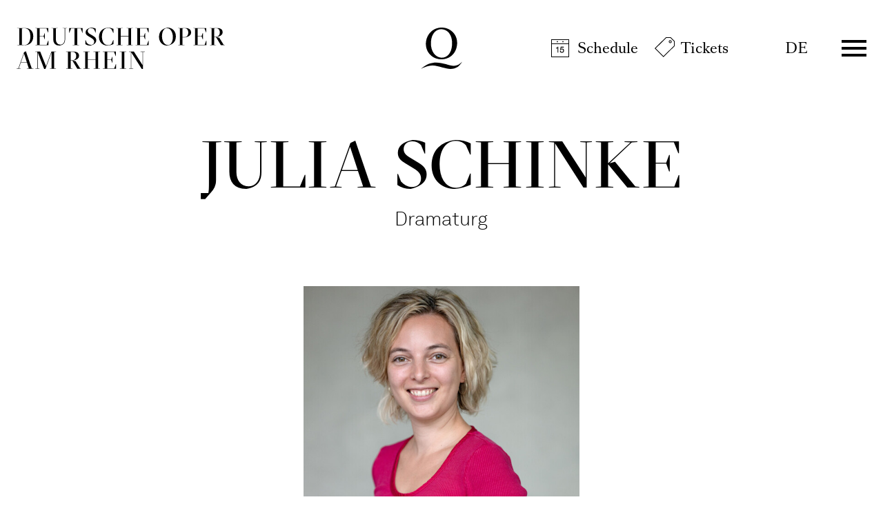

--- FILE ---
content_type: text/html; charset=utf-8
request_url: https://www.operamrhein.de/en/schedule/a-z/die-geschichte-vom-blinden-vertrauen/julia-schinke/
body_size: 142938
content:

<!DOCTYPE html>
<html lang="en" class="no-js">

<head><meta charset="utf-8" /><title>
	Julia Schinke | Deutsche Oper am Rhein
</title><meta name="description" content="Julia Schinke - : , , , , , , , " /><meta name="keywords" content="Oper, Theater, Düsseldorf, Duisburg, Schedule, Julia Schinke, Signa#turen, Dramaturgie, End#station Sehn#sucht, Dramaturgische Betreuung, Solatido, Grey Area, Ruẞ, Dorn#röschen, Out in Space, Soirée Ravel" /><meta http-equiv="X-UA-Compatible" content="IE=edge">
<meta name="viewport" content="width=device-width, initial-scale=1.0, minimum-scale=1.0, maximum-scale=1.0, user-scalable=0">
<meta name="format-detection" content="telephone=no">

<!-- favicon -->
<link rel="apple-touch-icon" sizes="180x180" href="/apple-touch-icon.png">
<link rel="icon" type="image/png" sizes="32x32" href="/favicon-32x32.png">
<link rel="icon" type="image/png" sizes="16x16" href="/favicon-16x16.png">
<link rel="manifest" href="/site.webmanifest">
<link rel="mask-icon" href="/safari-pinned-tab.svg" color="#9e0823">
<meta name="msapplication-TileColor" content="#9e0823">
<meta name="theme-color" content="#ffffff">

<!-- meta tags for seo -->
<meta name="author" content="Deutsche Oper am Rhein" />
<meta name="generator" content="spiritec WebCMS für Opernhäuser und Theater" />
<meta name="robots" content="index, follow" />
<meta property="og:locale" content="en" />
<meta property="og:url" content="https://www.operamrhein.de/en/people/julia-schinke/" />
<link rel="canonical" href="https://www.operamrhein.de/en/people/julia-schinke/" />
<link href="/resources/css-bundles/all?v=da2ZhuEB9hq3mGEesVPz_0JsAKrtC4YJzsNVu_3Jubo1" rel="stylesheet"/>


<script src="/js-bundles/head?v=WH2gOWtOTaePE5VDzgCNkLddbKfh7TzGFvLFXIyz0XU1"></script>

<script>
    var SYSTEMURLBASE = '/en/';
    var CALLBACKURLBASE = '/en/callbacks/';
    var RESOURCES = {
        "IMAGE_ENLARGE": "Maximize",
        "IMAGE_REDUCE": "Minimize",
        "PRESSCART_ERROR_EMAIL": "Please enter your e-mail address.",
        "PRESSCART_ERROR_EDITORIALDEPARTMENT": "Please enter your editorial department.",
        "PRESSCART_FEEDBACK_DOCUMENTSSENT": "Your press kit has been sent to the address you indicated via e-mail.",
        "PRESSCART_REMOVEFROMCART": "Remove"
    };
    var PARAMETERNAMES = {
        "SEARCHTERM": "searchterm",
        "SEARCHPAGE": "page"
    };
</script>

<script>
    window.spiritecApi.log = function () {}
</script>
</head>
<body id="ctl00_BodyElement" class="ua-chrome dev-desktoppc os-macos language-en">
    <script>document.documentElement.className = document.documentElement.className.replace(/\bno-js\b/, 'js');</script>
    <a id="top"></a>

    <div id="js-popup-hook" style="display: none;"></div>
    
    
<script>

window.componentInitialization.registerReadyEvent(function() {
    $('.fullsize.personGallery').spiritecFullsize();

});
</script>


    <div id="ctl00_PageWrapperElement" class="page-wrapper">

        <header class="header header--transparent js-marker-include-in-scrolling-calculation" role="banner">

    <div class="page-outer">
        <div class="page-inner">
            <div class="header__content">

                <a href="/en/" class="header__textlogo" aria-label="">Deutsche Oper am Rhein</a>
                <a href="/en/" class="header__logo">Deutsche Oper am Rhein</a>

                <div class="header__quicklinks">
                    <ul class="menu1"><li class="level1 first menu-module-identifier-icon-spielplan"><a href="/en/schedule/calendar/" class="link-1">Schedule</a></li><li class="level1 last menu-module-identifier-icon-karten"><a href="/en/tickets/tickets/" class="link-1">Tickets</a></li></ul>
                </div>

                <div class="header__language">
                    <a class="header__languagelink" rel="alternate" hreflang="de" href="http://www.operamrhein.de/menschen/julia-schinke/">DE</a>
                </div>

                <div class="header__menuiconwrapper">
                    <a href="#" class="header__menuburger js-marker-mainmenu-burger">Menü</a>
                </div>

                <div class="header__mainmenu">
                    <nav class="mainmenu" role="navigation">
                        <div class="mainmenu__header">
                            <div class="page-outer">
                                <div class="page-inner">
                                    <div class="mainmenu__headercontent">
                                        <a href="/en/" class="mainmenu__logo">Deutsche Oper am Rhein</a>
                                        <a href="#" class="mainmenu__close" aria-label="Hauptmenü schließen"></a>
                                    </div>
                                </div>
                            </div>
                        </div>
                        <div class="mainmenu__content">
                            <div class="page-outer">
                                <div class="page-inner">
                                    <div class="mainmenu__topmenu">
                                        <div class="mainmenu__quicklinks">
                                            <ul class="menu1"><li class="level1 first menu-module-identifier-icon-spielplan"><a href="/en/schedule/calendar/" class="link-1">Schedule</a></li><li class="level1 last menu-module-identifier-icon-karten"><a href="/en/tickets/tickets/" class="link-1">Tickets</a></li></ul>
                                        </div>

                                        <div class="mainmenu__language">
                                            <a class="mainmenu__languagelink" rel="alternate" hreflang="de" href="http://www.operamrhein.de/menschen/julia-schinke/">DE</a>
                                        </div>
                                    </div>

                                    <div class="mainmenu__col">
                                        <div class="mainmenu__menu">
                                            <ul class="menu1"><li class="level1 first selected has-subitems menu-module-identifier-season"><a href="/en/schedule/" class="link-1">Schedule</a><ul class="menu2"><li class="level2 first menu-module-identifier-schedule"><a href="/en/schedule/calendar/" class="link-2">Calendar</a></li><li class="level2 menu-module-identifier-season-anchor-1 menu-module-identifier-auto-sort"><a href="/en/schedule/productions/" class="link-2">Productions</a></li><li class="level2 last menu-module-identifier-season-anchor-2 menu-module-identifier-auto-sort"><a href="/en/schedule/discover/" class="link-2">Discover</a></li></ul></li><li class="level1 has-subitems"><a href="/en/young/" class="link-1">Young⁺</a><ul class="menu2"><li class="level2 first menu-module-identifier-season-anchor-3 menu-module-identifier-next-season-anchor-3 menu-module-identifier-auto-sort"><a href="/en/young/schedule/" class="link-2">Schedule</a></li><li class="level2"><a href="/en/young/about-us/" class="link-2">About us</a></li><li class="level2 last"><a href="/en/young/tickets/" class="link-2">Tickets</a></li></ul></li><li class="level1 has-subitems"><a href="/en/tickets/" class="link-1">Tickets</a><ul class="menu2"><li class="level2 first"><a href="/en/tickets/tickets/" class="link-2">Tickets</a></li><li class="level2"><a href="/en/tickets/subscriptions/" class="link-2">Subscriptions</a></li><li class="level2"><a href="/en/tickets/8er6er-young-4er-tickets/" class="link-2">8er / 6er / Young 4er Tickets</a></li><li class="level2"><a href="/en/tickets/groups/" class="link-2">Groups</a></li><li class="level2"><a href="/en/tickets/young/" class="link-2">Young</a></li><li class="level2 last"><a href="/en/tickets/gift-vouchers/" class="link-2">Gift vouchers</a></li></ul></li><li class="level1 has-subitems"><a href="/en/your-visit/" class="link-1">Your visit</a><ul class="menu2"><li class="level2 first"><a href="/en/your-visit/opera-house-duesseldorf/" class="link-2">Opernhaus D&#252;sseldorf</a></li><li class="level2"><a href="/en/your-visit/theatre-duisburg/" class="link-2">Theater Duisburg</a></li><li class="level2"><a href="/en/your-visit/ufo/" class="link-2">UFO</a></li><li class="level2"><a href="/en/your-visit/balletthaus/" class="link-2">Balletthaus</a></li><li class="level2 last"><a href="/en/your-visit/how-to-opera/" class="link-2">How to Opera</a></li></ul></li><li class="level1 last has-subitems"><a href="/en/about-us/" class="link-1">About us</a><ul class="menu2"><li class="level2 first"><a href="/en/about-us/opera/" class="link-2">Opera</a></li><li class="level2"><a href="/en/about-us/ballet/" class="link-2">Ballet</a></li><li class="level2"><a href="/en/about-us/young/" class="link-2">Young</a></li><li class="level2"><a href="/en/about-us/opera-studio/" class="link-2">Opera Studio</a></li><li class="level2"><a href="/en/about-us/people/" class="link-2">People</a></li><li class="level2"><a href="/en/about-us/orchestras/" class="link-2">Orchestras</a></li><li class="level2"><a href="/en/about-us/mission-statement/" class="link-2">Mission Statement</a></li><li class="level2 last"><a href="/en/about-us/thank-you/" class="link-2">Thank you!</a></li></ul></li></ul>
                                        </div>
                                        <div class="mainmenu__metamenu">
                                            <ul class="menu1"><li class="level1 first"><a href="/en/contact/" class="link-1">Contact</a></li><li class="level1"><a href="/en/newsletter-information/" class="link-1">Newsletter &amp; Information</a></li><li class="level1 menu-module-identifier-pressservice"><a href="/en/press/" class="link-1">Press</a></li><li class="level1 last"><a href="http://www.operamrhein.de/jobs/" class="link-1">Jobs</a></li></ul>
                                        </div>
                                        
                                    </div>
                                </div>
                            </div>
                            <div class="socialmediaancor">
                                <div class="page-outer">
                                    <div class="page-inner">
                                        <div class="socialmedia">

                                            <div class="socialmediaicon__folder socialmediaicon__folder--inactive">
                                                <button class="socialmediaicon__icon socialmediaicon__icon--facebook" aria-label="Facebook"></button>
                                                <div class="socialmediaicon__foldericons">
                                                    <a target="_blank" href="https://www.facebook.com/jungeoperamrhein" class="socialmediaicon__subicon socialmediaicon__subicon--jungeoper socialmediaicon__icon socialmediaicon__icon--facebook" aria-label="Facebook: Deutsche Oper am Rhein"><span class="socialmediaicon__subiconcaption">Junge Oper</span></a>
                                                    <a target="_blank" href="https://www.facebook.com/ballettamrhein" class="socialmediaicon__subicon socialmediaicon__subicon--ballett socialmediaicon__icon socialmediaicon__icon--facebook" aria-label="Facebook: Deutsche Oper am Rhein"><span class="socialmediaicon__subiconcaption">Ballett</span></a>
                                                    <a target="_blank" href="https://www.facebook.com/operamrhein" class="socialmediaicon__subicon socialmediaicon__subicon--oper socialmediaicon__icon socialmediaicon__icon--facebook" aria-label="Facebook: Deutsche Oper am Rhein"><span class="socialmediaicon__subiconcaption">Oper</span></a>
                                                </div>
                                            </div>
                                            <div class="socialmediaicon__folder socialmediaicon__folder--inactive">
                                                <button class="socialmediaicon__icon socialmediaicon__icon--instagram" aria-label="Instagram"></button>
                                                <div class="socialmediaicon__foldericons">
                                                    <a target="_blank" href="https://www.instagram.com/ufo_junge_oper_urban" class="socialmediaicon__subicon socialmediaicon__subicon--jungeoperurban socialmediaicon__icon socialmediaicon__icon--instagram" aria-label="Instagram: Deutsche Oper am Rhein"><span class="socialmediaicon__subiconcaption">UFO - Junge Oper Urban</span></a>
                                                    <a target="_blank" href="https://www.instagram.com/jungeoperamrhein" class="socialmediaicon__subicon socialmediaicon__subicon--jungeoper socialmediaicon__icon socialmediaicon__icon--instagram" aria-label="Instagram: Deutsche Oper am Rhein"><span class="socialmediaicon__subiconcaption">Junge Oper</span></a>
                                                    <a target="_blank" href="https://www.instagram.com/ballettamrhein" class="socialmediaicon__subicon socialmediaicon__subicon--ballett socialmediaicon__icon socialmediaicon__icon--instagram" aria-label="Instagram: Deutsche Oper am Rhein"><span class="socialmediaicon__subiconcaption">Ballett</span></a>
                                                    <a target="_blank" href="https://www.instagram.com/operamrhein/" class="socialmediaicon__subicon socialmediaicon__subicon--oper socialmediaicon__icon socialmediaicon__icon--instagram" aria-label="Instagram: Deutsche Oper am Rhein"><span class="socialmediaicon__subiconcaption">Oper</span></a>
                                                </div>
                                            </div>
                                            <div class="socialmediaicon__folder socialmediaicon__folder--inactive">
                                                <button class="socialmediaicon__icon socialmediaicon__icon--youtube" aria-label="YouTube"></button>
                                                <div class="socialmediaicon__foldericons">
                                                    <a target="_blank" href="https://www.youtube.com/BallettamRhein11" class="socialmediaicon__subicon socialmediaicon__subicon--ballett socialmediaicon__icon socialmediaicon__icon--youtube" aria-label="Youtube: Deutsche Oper am Rhein"><span class="socialmediaicon__subiconcaption">Ballett</span></a>
                                                    <a target="_blank" href="https://www.youtube.com/DeutscheOperamRhein" class="socialmediaicon__subicon socialmediaicon__subicon--oper socialmediaicon__icon socialmediaicon__icon--youtube" aria-label="Youtube: Deutsche Oper am Rhein"><span class="socialmediaicon__subiconcaption">Oper</span></a>
                                                </div>
                                            </div>

                                        </div>
                                    </div>
                                </div>
                            </div>
                        </div>
                    </nav>
                </div>

            </div>
        </div>
    </div>
    
    
</header>



        <main class="page-content" role="main">
            
                <div class="page-outer">
    <div class="page-inner">

        <div class="personhead --margintop-none --marginbottom-standard">
            <div class="personhead__content --width-wide">
                <div class="personhead__headline">

                    <div class="headline">
                        <h1 class="headline__headline">Julia Schinke</h1>
                                                <div class="headline__subtitle">Dramaturg</div>
                                            </div>

                </div>
            </div>
                        <div class="personhead__media personhead__media--imagewidth-narrow --width-narrow">
                <img src="/en/blank-image/blank_640_768.png" width="640" height="768" alt="" class="personhead__image js-medialoader" data-image-url="https://www.operamrhein.de/en/images/97f12d84a57e7ea3086659bcbed69ba1/12570/schinke_julia_foto_ingoschaefer.jpg">
                                <div class="personhead__copyright">&copy; Ingo Schaefer</div>
                            </div>
                    </div>

    </div>
</div>
<div class="page-outer">
    <div class="page-inner">

        <div class="richtext richtext--textdecoration-default richtext--size-default --width-narrow --margintop-none --marginbottom-standard">
            Born in Munich, Julia Schinke studied dramaturgy at the Theaterakademie August Everding in Munich from 2016 to 2019. She completed internships with the Kevin O'Day Ballet at the Nationaltheater Mannheim, the press department of the Schleswig- Holstein Musik Festival and the Bavarian State Ballet under the direction of Ivan Liška. During her studies, she was already responsible for the dramaturgy of various productions and was awarded the Klaus Zehelein Prize for Young Dramaturgs for her work. Her first position took her to Theater Koblenz, where she was responsible for the dramaturgy of works from all four genres: music theater, ballet, drama and puppet theater.<br><br>Julia Schinke has been working as a dramaturge for the Ballett am Rhein since the 2022/23 season. Here she has supervised a large number of ballet evenings and was responsible for the premieres of “A Kiss to the World” by Dominique Dumais and “The thing with feathers” and “Surrogate Cities” by Demis Volpi, among others. <br><br><br>
        </div>

    </div>
</div>
<div class="page-outer">    <div class="page-inner">                <div class="linktoparent linktoparent--linktype-default --margintop-none --marginbottom-standard">                    <a href="/en/about-us/people/" class="linktoparent__link"   >People</a>                </div>    </div></div>            <div class="page-outer">    <div class="page-inner">        <div class="richtext richtext--textdecoration-default richtext--size-default --width-narrow --margintop-none --marginbottom-standard">                                </div>    </div></div>        <div class="page-outer">
    <div class="page-inner">

        <div class="engagements --width-medium --margintop-none --marginbottom-large">

                                    <div class="engagements__production" data-initial-item-count="3">
                <div class="headline">
                                        <h3 class="headline__headline"><a href="http://www.operamrhein.de/en/schedule/a-z/signaturen/">Signa&shy;turen</a></h3>
                                    </div>

                <div class="engagements__performances"></div>
                <div class="engagements__extendedperformances">

                                        <div class="nextperformance ">

                        <div class="nextperformance__col nextperformance__col--infos">
                            <div class="nextperformance__maininfos">
                                <div class="nextperformance__left">
                                    <div class="nextperformance__date">Tue 09.06.2026</div>
                                </div>
                                <div class="nextperformance__middle">
                                    <div class="nextperformance__location">Theater Duisburg – Opernfoyer</div>
                                </div>
                            </div>
                            <div class="nextperformance__details">
                                <div class="nextperformance__left">
                                    <div class="nextperformance__time">17:30 - 19:00</div>                                                                    </div>
                                <div class="nextperformance__middle">
                                                                        <div class="nextperformance__attributes">                                        <div class="attribute__wrapper">
<span class="attribute">Ballett-Workshop</span>                                                                                        <span class="nextperformance__category">Ballet</span>                                                                                    </div>
                                    </div>
                                                                                                        </div>
                            </div>
                        </div>

                        <div class="nextperformance__col nextperformance__col--action">

                            <div class="ticketbutton ticketbutton--with-ical ">
                                <div class="ticketbutton__actions">
                                    
                                                                        
                                                                                                                                                                    <span class="ticketbutton__tickets ticketbutton__tickets--style-info">Info</span><a href="/en/calendar-event/2612/ical-2026-06-09-2612.ics" class="ticketbutton__ical ticketbutton__ical--style-info" title="Download iCal">Download iCal</a>                                                                                                                                                            
                                                                    </div>
                                                                <div class="ticketbutton__info">

                                                                        <div class="ticketbutton__infoitem ticketbutton__infoitem--priceinfotext">Free entry</div>
                                    
                                    
                                    
                                </div>
                                                            </div>
                            
                            
                        </div>

                    </div>
                                        <div class="nextperformance ">

                        <div class="nextperformance__col nextperformance__col--infos">
                            <div class="nextperformance__maininfos">
                                <div class="nextperformance__left">
                                    <div class="nextperformance__date">Sat 13.06.2026</div>
                                </div>
                                <div class="nextperformance__middle">
                                    <div class="nextperformance__location">Theater Duisburg</div>
                                </div>
                            </div>
                            <div class="nextperformance__details">
                                <div class="nextperformance__left">
                                    <div class="nextperformance__time">19:30 - 22:15</div>                                                                    </div>
                                <div class="nextperformance__middle">
                                                                        <div class="nextperformance__attributes">                                        <div class="attribute__wrapper">
<span class="attribute">Premiere</span>                                                                                        <span class="nextperformance__category">Ballet</span>                                                                                    </div>
                                    </div>
                                                                                                        </div>
                            </div>
                        </div>

                        <div class="nextperformance__col nextperformance__col--action">

                            <div class="ticketbutton ticketbutton--with-ical ">
                                <div class="ticketbutton__actions">
                                    
                                                                        
                                                                        <a href="https://webshop.operamrhein.de/eventim.webshop/webticket/shop?&amp;event=8575&amp;language=en" target="_blank" class="ticketbutton__tickets ticketbutton__tickets--style-default">Tickets</a><a href="/en/calendar-event/2613/ical-2026-06-13-2613.ics" class="ticketbutton__ical ticketbutton__ical--style-default" title="Download iCal">Download iCal</a>                                                                        
                                                                    </div>
                                                                <div class="ticketbutton__info">

                                                                        
                                                                                                            <div class="ticketbutton__infoitem ticketbutton__infoitem--price">€ <span class="ticketbutton__price">78</span><span class="ticketbutton__price">68</span><span class="ticketbutton__price">58</span><span class="ticketbutton__price">48</span><span class="ticketbutton__price">38</span><span class="ticketbutton__price">28</span><span class="ticketbutton__price">19</span></div>
                                                                                                            
                                    
                                                                        <div class="ticketbutton__infoitem ticketbutton__infoitem--subscriptioninfo">Klassik Abo, Wechselnde Wochentage-Abo E</div>
                                    
                                </div>
                                                            </div>
                            
                            
                        </div>

                    </div>
                                        <div class="nextperformance ">

                        <div class="nextperformance__col nextperformance__col--infos">
                            <div class="nextperformance__maininfos">
                                <div class="nextperformance__left">
                                    <div class="nextperformance__date">Sat 20.06.2026</div>
                                </div>
                                <div class="nextperformance__middle">
                                    <div class="nextperformance__location">Theater Duisburg</div>
                                </div>
                            </div>
                            <div class="nextperformance__details">
                                <div class="nextperformance__left">
                                    <div class="nextperformance__time">19:30 - 22:15</div>                                                                    </div>
                                <div class="nextperformance__middle">
                                                                        <div class="nextperformance__attributes">                                        <div class="attribute__wrapper">
<span class="attribute">Audiodescription</span>                                                                                        <span class="nextperformance__category">Ballet</span>                                                                                    </div>
                                    </div>
                                                                                                        </div>
                            </div>
                        </div>

                        <div class="nextperformance__col nextperformance__col--action">

                            <div class="ticketbutton ticketbutton--with-ical ">
                                <div class="ticketbutton__actions">
                                    
                                                                        
                                                                        <a href="https://webshop.operamrhein.de/eventim.webshop/webticket/shop?&amp;event=8576&amp;language=en" target="_blank" class="ticketbutton__tickets ticketbutton__tickets--style-default">Tickets</a><a href="/en/calendar-event/2614/ical-2026-06-20-2614.ics" class="ticketbutton__ical ticketbutton__ical--style-default" title="Download iCal">Download iCal</a>                                                                        
                                                                    </div>
                                                                <div class="ticketbutton__info">

                                                                        
                                                                                                            <div class="ticketbutton__infoitem ticketbutton__infoitem--price">€ <span class="ticketbutton__price">78</span><span class="ticketbutton__price">68</span><span class="ticketbutton__price">58</span><span class="ticketbutton__price">48</span><span class="ticketbutton__price">38</span><span class="ticketbutton__price">28</span><span class="ticketbutton__price">19</span></div>
                                                                                                            
                                                                        <div class="ticketbutton__infoitem ticketbutton__infoitem--presaleinfotext"><a href="http://www.operamrhein.de/en/schedule/a-z/audiodescription#audiodeskription-kartenreservierung">Information on booking audio description can be found here.</a></div>
                                    
                                                                        <div class="ticketbutton__infoitem ticketbutton__infoitem--subscriptioninfo">Wechselnde Wochentage-Abo D</div>
                                    
                                </div>
                                                            </div>
                            
                            
                        </div>

                    </div>
                                        <div class="nextperformance ">

                        <div class="nextperformance__col nextperformance__col--infos">
                            <div class="nextperformance__maininfos">
                                <div class="nextperformance__left">
                                    <div class="nextperformance__date">Sat 27.06.2026</div>
                                </div>
                                <div class="nextperformance__middle">
                                    <div class="nextperformance__location">Theater Duisburg</div>
                                </div>
                            </div>
                            <div class="nextperformance__details">
                                <div class="nextperformance__left">
                                    <div class="nextperformance__time">19:30 - 22:15</div>                                                                    </div>
                                <div class="nextperformance__middle">
                                                                                                            <div class="nextperformance__attributes"><div class="attribute__wrapper"><span class="nextperformance__category">Ballet</span></div></div>
                                                                                                                                            </div>
                            </div>
                        </div>

                        <div class="nextperformance__col nextperformance__col--action">

                            <div class="ticketbutton ticketbutton--with-ical ">
                                <div class="ticketbutton__actions">
                                    
                                                                        
                                                                        <a href="https://webshop.operamrhein.de/eventim.webshop/webticket/shop?&amp;event=8577&amp;language=en" target="_blank" class="ticketbutton__tickets ticketbutton__tickets--style-default">Tickets</a><a href="/en/calendar-event/2615/ical-2026-06-27-2615.ics" class="ticketbutton__ical ticketbutton__ical--style-default" title="Download iCal">Download iCal</a>                                                                        
                                                                    </div>
                                                                <div class="ticketbutton__info">

                                                                        
                                                                                                            <div class="ticketbutton__infoitem ticketbutton__infoitem--price">€ <span class="ticketbutton__price">78</span><span class="ticketbutton__price">68</span><span class="ticketbutton__price">58</span><span class="ticketbutton__price">48</span><span class="ticketbutton__price">38</span><span class="ticketbutton__price">28</span><span class="ticketbutton__price">19</span></div>
                                                                                                            
                                    
                                                                        <div class="ticketbutton__infoitem ticketbutton__infoitem--subscriptioninfo">Samstags-Abo</div>
                                    
                                </div>
                                                            </div>
                            
                            
                        </div>

                    </div>
                                        <div class="nextperformance ">

                        <div class="nextperformance__col nextperformance__col--infos">
                            <div class="nextperformance__maininfos">
                                <div class="nextperformance__left">
                                    <div class="nextperformance__date">Sun 05.07.2026</div>
                                </div>
                                <div class="nextperformance__middle">
                                    <div class="nextperformance__location">Theater Duisburg</div>
                                </div>
                            </div>
                            <div class="nextperformance__details">
                                <div class="nextperformance__left">
                                    <div class="nextperformance__time">18:30 - 21:15</div>                                                                    </div>
                                <div class="nextperformance__middle">
                                                                        <div class="nextperformance__attributes">                                        <div class="attribute__wrapper">
<span class="attribute">Audiodescription</span>, <span class="attribute">Pay what you want!</span>                                                                                        <span class="nextperformance__category">Ballet</span>                                                                                    </div>
                                    </div>
                                                                        <div class="nextperformance__additionalinfo"><i>Afterwards:</i> <a href="http://www.operamrhein.de/en/schedule/a-z/nachgefragt/">Nachgefragt</a></div>                                </div>
                            </div>
                        </div>

                        <div class="nextperformance__col nextperformance__col--action">

                            <div class="ticketbutton ticketbutton--with-ical ">
                                <div class="ticketbutton__actions">
                                    
                                                                        
                                                                        <a href="https://webshop.operamrhein.de/eventim.webshop/webticket/shop?&amp;event=8578&amp;language=en" target="_blank" class="ticketbutton__tickets ticketbutton__tickets--style-default">Tickets</a><a href="/en/calendar-event/2616/ical-2026-07-05-2616.ics" class="ticketbutton__ical ticketbutton__ical--style-default" title="Download iCal">Download iCal</a>                                                                        
                                                                    </div>
                                                                <div class="ticketbutton__info">

                                                                        
                                                                                                            <div class="ticketbutton__infoitem ticketbutton__infoitem--price">€ <span class="ticketbutton__price ticketbutton__price--soldout">78</span><span class="ticketbutton__price ticketbutton__price--soldout">68</span><span class="ticketbutton__price">58</span><span class="ticketbutton__price">48</span><span class="ticketbutton__price">38</span><span class="ticketbutton__price">28</span><span class="ticketbutton__price">19</span></div>
                                                                                                            
                                                                        <div class="ticketbutton__infoitem ticketbutton__infoitem--presaleinfotext"><a href="http://www.operamrhein.de/en/schedule/a-z/audiodescription#audiodeskription-kartenreservierung">Information on booking audio description can be found here.</a></div>
                                    
                                                                        <div class="ticketbutton__infoitem ticketbutton__infoitem--subscriptioninfo">Wechselnde Wochentage-Abo C</div>
                                    
                                </div>
                                                            </div>
                            
                            
                        </div>

                    </div>
                                        <div class="nextperformance ">

                        <div class="nextperformance__col nextperformance__col--infos">
                            <div class="nextperformance__maininfos">
                                <div class="nextperformance__left">
                                    <div class="nextperformance__date">Sun 12.07.2026</div>
                                </div>
                                <div class="nextperformance__middle">
                                    <div class="nextperformance__location">Theater Duisburg</div>
                                </div>
                            </div>
                            <div class="nextperformance__details">
                                <div class="nextperformance__left">
                                    <div class="nextperformance__time">15:00 - 17:45</div>                                                                    </div>
                                <div class="nextperformance__middle">
                                                                        <div class="nextperformance__attributes">                                        <div class="attribute__wrapper">
<span class="attribute">Family card</span>                                                                                        <span class="nextperformance__category">Ballet</span>                                                                                    </div>
                                    </div>
                                                                                                        </div>
                            </div>
                        </div>

                        <div class="nextperformance__col nextperformance__col--action">

                            <div class="ticketbutton ticketbutton--with-ical ">
                                <div class="ticketbutton__actions">
                                    
                                                                        
                                                                        <a href="https://webshop.operamrhein.de/eventim.webshop/webticket/shop?&amp;event=8579&amp;language=en" target="_blank" class="ticketbutton__tickets ticketbutton__tickets--style-default">Tickets</a><a href="/en/calendar-event/2618/ical-2026-07-12-2618.ics" class="ticketbutton__ical ticketbutton__ical--style-default" title="Download iCal">Download iCal</a>                                                                        
                                                                    </div>
                                                                <div class="ticketbutton__info">

                                                                        
                                                                                                            <div class="ticketbutton__infoitem ticketbutton__infoitem--price">€ <span class="ticketbutton__price">78</span><span class="ticketbutton__price">68</span><span class="ticketbutton__price">58</span><span class="ticketbutton__price">48</span><span class="ticketbutton__price">38</span><span class="ticketbutton__price">28</span><span class="ticketbutton__price">19</span></div>
                                                                                                            
                                    
                                                                        <div class="ticketbutton__infoitem ticketbutton__infoitem--subscriptioninfo">Sonntagnachmittags-Abo</div>
                                    
                                </div>
                                                            </div>
                            
                            
                        </div>

                    </div>
                                        <div class="nextperformance ">

                        <div class="nextperformance__col nextperformance__col--infos">
                            <div class="nextperformance__maininfos">
                                <div class="nextperformance__left">
                                    <div class="nextperformance__date">Fri 17.07.2026</div>
                                </div>
                                <div class="nextperformance__middle">
                                    <div class="nextperformance__location">Theater Duisburg</div>
                                </div>
                            </div>
                            <div class="nextperformance__details">
                                <div class="nextperformance__left">
                                    <div class="nextperformance__time">19:30 - 22:15</div>                                                                    </div>
                                <div class="nextperformance__middle">
                                                                        <div class="nextperformance__attributes">                                        <div class="attribute__wrapper">
<span class="attribute">For the last time this season</span>                                                                                        <span class="nextperformance__category">Ballet</span>                                                                                    </div>
                                    </div>
                                                                                                        </div>
                            </div>
                        </div>

                        <div class="nextperformance__col nextperformance__col--action">

                            <div class="ticketbutton ticketbutton--with-ical ">
                                <div class="ticketbutton__actions">
                                    
                                                                        
                                                                        <a href="https://webshop.operamrhein.de/eventim.webshop/webticket/shop?&amp;event=8580&amp;language=en" target="_blank" class="ticketbutton__tickets ticketbutton__tickets--style-default">Tickets</a><a href="/en/calendar-event/2619/ical-2026-07-17-2619.ics" class="ticketbutton__ical ticketbutton__ical--style-default" title="Download iCal">Download iCal</a>                                                                        
                                                                    </div>
                                                                <div class="ticketbutton__info">

                                                                        
                                                                                                            <div class="ticketbutton__infoitem ticketbutton__infoitem--price">€ <span class="ticketbutton__price">78</span><span class="ticketbutton__price">68</span><span class="ticketbutton__price">58</span><span class="ticketbutton__price">48</span><span class="ticketbutton__price">38</span><span class="ticketbutton__price">28</span><span class="ticketbutton__price">19</span></div>
                                                                                                            
                                    
                                                                        <div class="ticketbutton__infoitem ticketbutton__infoitem--subscriptioninfo">Gemischtes Abo I</div>
                                    
                                </div>
                                                            </div>
                            
                            
                        </div>

                    </div>
                                    
                </div>
                
                                <div class="engagements__action">
                    <a href="#" class="engagements__loadmore button">Mehr anzeigen</a>
                </div>
                
            </div>
                                                <div class="engagements__production" data-initial-item-count="3">
                <div class="headline">
                                        <h3 class="headline__headline"><a href="http://www.operamrhein.de/en/schedule/a-z/endstation-sehnsucht/">End&shy;station Sehn&shy;sucht</a></h3>
                                    </div>

                <div class="engagements__performances"></div>
                <div class="engagements__extendedperformances">

                                        <div class="nextperformance ">

                        <div class="nextperformance__col nextperformance__col--infos">
                            <div class="nextperformance__maininfos">
                                <div class="nextperformance__left">
                                    <div class="nextperformance__date">Mon 04.05.2026</div>
                                </div>
                                <div class="nextperformance__middle">
                                    <div class="nextperformance__location">Opernhaus D&#252;sseldorf – Foyer</div>
                                </div>
                            </div>
                            <div class="nextperformance__details">
                                <div class="nextperformance__left">
                                    <div class="nextperformance__time">17:30 - 19:00</div>                                                                    </div>
                                <div class="nextperformance__middle">
                                                                        <div class="nextperformance__attributes">                                        <div class="attribute__wrapper">
<span class="attribute">Ballett-Workshop</span>                                                                                        <span class="nextperformance__category">Ballet</span>                                                                                    </div>
                                    </div>
                                                                                                        </div>
                            </div>
                        </div>

                        <div class="nextperformance__col nextperformance__col--action">

                            <div class="ticketbutton ticketbutton--with-ical ">
                                <div class="ticketbutton__actions">
                                    
                                                                        
                                                                                                                                                                    <span class="ticketbutton__tickets ticketbutton__tickets--style-info">Info</span><a href="/en/calendar-event/2753/ical-2026-05-04-2753.ics" class="ticketbutton__ical ticketbutton__ical--style-info" title="Download iCal">Download iCal</a>                                                                                                                                                            
                                                                    </div>
                                                                <div class="ticketbutton__info">

                                                                        <div class="ticketbutton__infoitem ticketbutton__infoitem--priceinfotext">Free entry</div>
                                    
                                    
                                    
                                </div>
                                                            </div>
                            
                            
                        </div>

                    </div>
                                        <div class="nextperformance ">

                        <div class="nextperformance__col nextperformance__col--infos">
                            <div class="nextperformance__maininfos">
                                <div class="nextperformance__left">
                                    <div class="nextperformance__date">Fri 08.05.2026</div>
                                </div>
                                <div class="nextperformance__middle">
                                    <div class="nextperformance__location">Opernhaus D&#252;sseldorf</div>
                                </div>
                            </div>
                            <div class="nextperformance__details">
                                <div class="nextperformance__left">
                                    <div class="nextperformance__time">19:30 - 21:30</div>                                                                    </div>
                                <div class="nextperformance__middle">
                                                                        <div class="nextperformance__attributes">                                        <div class="attribute__wrapper">
<span class="attribute">Premiere</span>                                                                                        <span class="nextperformance__category">Ballet</span>                                                                                    </div>
                                    </div>
                                                                                                        </div>
                            </div>
                        </div>

                        <div class="nextperformance__col nextperformance__col--action">

                            <div class="ticketbutton ticketbutton--with-ical ">
                                <div class="ticketbutton__actions">
                                    
                                                                        
                                                                        <a href="https://webshop.operamrhein.de/eventim.webshop/webticket/shop?&amp;event=8666&amp;language=en" target="_blank" class="ticketbutton__tickets ticketbutton__tickets--style-default">Tickets</a><a href="/en/calendar-event/2754/ical-2026-05-08-2754.ics" class="ticketbutton__ical ticketbutton__ical--style-default" title="Download iCal">Download iCal</a>                                                                        
                                                                    </div>
                                                                <div class="ticketbutton__info">

                                                                        
                                                                                                            <div class="ticketbutton__infoitem ticketbutton__infoitem--price">€ <span class="ticketbutton__price">115</span><span class="ticketbutton__price">99</span><span class="ticketbutton__price">89</span><span class="ticketbutton__price">79</span><span class="ticketbutton__price">67</span><span class="ticketbutton__price">55</span><span class="ticketbutton__price">40</span><span class="ticketbutton__price">28</span></div>
                                                                                                            
                                    
                                                                        <div class="ticketbutton__infoitem ticketbutton__infoitem--subscriptioninfo">Freitags-Abo</div>
                                    
                                </div>
                                                            </div>
                            
                            
                        </div>

                    </div>
                                        <div class="nextperformance ">

                        <div class="nextperformance__col nextperformance__col--infos">
                            <div class="nextperformance__maininfos">
                                <div class="nextperformance__left">
                                    <div class="nextperformance__date">Thu 14.05.2026</div>
                                </div>
                                <div class="nextperformance__middle">
                                    <div class="nextperformance__location">Opernhaus D&#252;sseldorf</div>
                                </div>
                            </div>
                            <div class="nextperformance__details">
                                <div class="nextperformance__left">
                                    <div class="nextperformance__time">18:30 - 20:30</div>                                                                    </div>
                                <div class="nextperformance__middle">
                                                                                                            <div class="nextperformance__attributes"><div class="attribute__wrapper"><span class="nextperformance__category">Ballet</span></div></div>
                                                                                                                                            </div>
                            </div>
                        </div>

                        <div class="nextperformance__col nextperformance__col--action">

                            <div class="ticketbutton ticketbutton--with-ical ">
                                <div class="ticketbutton__actions">
                                    
                                                                        
                                                                        <a href="https://webshop.operamrhein.de/eventim.webshop/webticket/shop?&amp;event=8665&amp;language=en" target="_blank" class="ticketbutton__tickets ticketbutton__tickets--style-default">Tickets</a><a href="/en/calendar-event/2755/ical-2026-05-14-2755.ics" class="ticketbutton__ical ticketbutton__ical--style-default" title="Download iCal">Download iCal</a>                                                                        
                                                                    </div>
                                                                <div class="ticketbutton__info">

                                                                        
                                                                                                            <div class="ticketbutton__infoitem ticketbutton__infoitem--price">€ <span class="ticketbutton__price">115</span><span class="ticketbutton__price">99</span><span class="ticketbutton__price">89</span><span class="ticketbutton__price">79</span><span class="ticketbutton__price">67</span><span class="ticketbutton__price">55</span><span class="ticketbutton__price">40</span><span class="ticketbutton__price">28</span></div>
                                                                                                            
                                    
                                    
                                </div>
                                                            </div>
                            
                            
                        </div>

                    </div>
                                        <div class="nextperformance nextperformance--is-soldout ">

                        <div class="nextperformance__col nextperformance__col--infos">
                            <div class="nextperformance__maininfos">
                                <div class="nextperformance__left">
                                    <div class="nextperformance__date">Sat 16.05.2026</div>
                                </div>
                                <div class="nextperformance__middle">
                                    <div class="nextperformance__location">Opernhaus D&#252;sseldorf</div>
                                </div>
                            </div>
                            <div class="nextperformance__details">
                                <div class="nextperformance__left">
                                    <div class="nextperformance__time">19:30 - 21:30</div>                                                                    </div>
                                <div class="nextperformance__middle">
                                                                        <div class="nextperformance__attributes">                                        <div class="attribute__wrapper">
<span class="attribute">Pay what you want!</span>                                                                                        <span class="nextperformance__category">Ballet</span>                                                                                    </div>
                                    </div>
                                                                                                        </div>
                            </div>
                        </div>

                        <div class="nextperformance__col nextperformance__col--action">

                            <div class="ticketbutton ticketbutton--is-soldout ticketbutton--with-ical ">
                                <div class="ticketbutton__actions">
                                    
                                                                        
                                                                                                                    <span class="ticketbutton__tickets ticketbutton__tickets--style-soldout">Sold out</span><a href="/en/calendar-event/2756/ical-2026-05-16-2756.ics" class="ticketbutton__ical ticketbutton__ical--style-soldout" title="Download iCal">Download iCal</a>                                                                                                                
                                                                    </div>
                                                                <div class="ticketbutton__info">

                                                                        
                                                                        <div class="ticketbutton__infoitem ticketbutton__infoitem--soldout">Please try the box office.</div>
                                                                        
                                    
                                    
                                </div>
                                                            </div>
                            
                            
                        </div>

                    </div>
                                        <div class="nextperformance ">

                        <div class="nextperformance__col nextperformance__col--infos">
                            <div class="nextperformance__maininfos">
                                <div class="nextperformance__left">
                                    <div class="nextperformance__date">Wed 20.05.2026</div>
                                </div>
                                <div class="nextperformance__middle">
                                    <div class="nextperformance__location">Opernhaus D&#252;sseldorf</div>
                                </div>
                            </div>
                            <div class="nextperformance__details">
                                <div class="nextperformance__left">
                                    <div class="nextperformance__time">19:30 - 21:30</div>                                                                    </div>
                                <div class="nextperformance__middle">
                                                                                                            <div class="nextperformance__attributes"><div class="attribute__wrapper"><span class="nextperformance__category">Ballet</span></div></div>
                                                                                                                                            </div>
                            </div>
                        </div>

                        <div class="nextperformance__col nextperformance__col--action">

                            <div class="ticketbutton ticketbutton--with-ical ">
                                <div class="ticketbutton__actions">
                                    
                                                                        
                                                                        <a href="https://webshop.operamrhein.de/eventim.webshop/webticket/shop?&amp;event=8668&amp;language=en" target="_blank" class="ticketbutton__tickets ticketbutton__tickets--style-default">Tickets</a><a href="/en/calendar-event/2757/ical-2026-05-20-2757.ics" class="ticketbutton__ical ticketbutton__ical--style-default" title="Download iCal">Download iCal</a>                                                                        
                                                                    </div>
                                                                <div class="ticketbutton__info">

                                                                        
                                                                                                            <div class="ticketbutton__infoitem ticketbutton__infoitem--price">€ <span class="ticketbutton__price">115</span><span class="ticketbutton__price">99</span><span class="ticketbutton__price">89</span><span class="ticketbutton__price">79</span><span class="ticketbutton__price">67</span><span class="ticketbutton__price">55</span><span class="ticketbutton__price">40</span><span class="ticketbutton__price">28</span></div>
                                                                                                            
                                    
                                                                        <div class="ticketbutton__infoitem ticketbutton__infoitem--subscriptioninfo">Wechselnde Wochentage-Abo 1</div>
                                    
                                </div>
                                                            </div>
                            
                            
                        </div>

                    </div>
                                        <div class="nextperformance ">

                        <div class="nextperformance__col nextperformance__col--infos">
                            <div class="nextperformance__maininfos">
                                <div class="nextperformance__left">
                                    <div class="nextperformance__date">Mon 25.05.2026</div>
                                </div>
                                <div class="nextperformance__middle">
                                    <div class="nextperformance__location">Opernhaus D&#252;sseldorf</div>
                                </div>
                            </div>
                            <div class="nextperformance__details">
                                <div class="nextperformance__left">
                                    <div class="nextperformance__time">18:30 - 20:30</div>                                                                    </div>
                                <div class="nextperformance__middle">
                                                                        <div class="nextperformance__attributes">                                        <div class="attribute__wrapper">
<span class="attribute">Family card</span>                                                                                        <span class="nextperformance__category">Ballet</span>                                                                                    </div>
                                    </div>
                                                                                                        </div>
                            </div>
                        </div>

                        <div class="nextperformance__col nextperformance__col--action">

                            <div class="ticketbutton ticketbutton--with-ical ">
                                <div class="ticketbutton__actions">
                                    
                                                                        
                                                                        <a href="https://webshop.operamrhein.de/eventim.webshop/webticket/shop?&amp;event=8674&amp;language=en" target="_blank" class="ticketbutton__tickets ticketbutton__tickets--style-default">Tickets</a><a href="/en/calendar-event/2759/ical-2026-05-25-2759.ics" class="ticketbutton__ical ticketbutton__ical--style-default" title="Download iCal">Download iCal</a>                                                                        
                                                                    </div>
                                                                <div class="ticketbutton__info">

                                                                        
                                                                                                            <div class="ticketbutton__infoitem ticketbutton__infoitem--price">€ <span class="ticketbutton__price">115</span><span class="ticketbutton__price">99</span><span class="ticketbutton__price">89</span><span class="ticketbutton__price">79</span><span class="ticketbutton__price">67</span><span class="ticketbutton__price">55</span><span class="ticketbutton__price">40</span><span class="ticketbutton__price">28</span></div>
                                                                                                            
                                    
                                    
                                </div>
                                                            </div>
                            
                            
                        </div>

                    </div>
                                        <div class="nextperformance ">

                        <div class="nextperformance__col nextperformance__col--infos">
                            <div class="nextperformance__maininfos">
                                <div class="nextperformance__left">
                                    <div class="nextperformance__date">Sun 31.05.2026</div>
                                </div>
                                <div class="nextperformance__middle">
                                    <div class="nextperformance__location">Opernhaus D&#252;sseldorf</div>
                                </div>
                            </div>
                            <div class="nextperformance__details">
                                <div class="nextperformance__left">
                                    <div class="nextperformance__time">15:00 - 17:00</div>                                                                    </div>
                                <div class="nextperformance__middle">
                                                                                                            <div class="nextperformance__attributes"><div class="attribute__wrapper"><span class="nextperformance__category">Ballet</span></div></div>
                                                                                                                                            </div>
                            </div>
                        </div>

                        <div class="nextperformance__col nextperformance__col--action">

                            <div class="ticketbutton ticketbutton--with-ical ">
                                <div class="ticketbutton__actions">
                                    
                                                                        
                                                                        <a href="https://webshop.operamrhein.de/eventim.webshop/webticket/shop?&amp;event=8669&amp;language=en" target="_blank" class="ticketbutton__tickets ticketbutton__tickets--style-default">Tickets</a><a href="/en/calendar-event/2760/ical-2026-05-31-2760.ics" class="ticketbutton__ical ticketbutton__ical--style-default" title="Download iCal">Download iCal</a>                                                                        
                                                                    </div>
                                                                <div class="ticketbutton__info">

                                                                        
                                                                                                            <div class="ticketbutton__infoitem ticketbutton__infoitem--price">€ <span class="ticketbutton__price">115</span><span class="ticketbutton__price">99</span><span class="ticketbutton__price">89</span><span class="ticketbutton__price">79</span><span class="ticketbutton__price">67</span><span class="ticketbutton__price">55</span><span class="ticketbutton__price">40</span><span class="ticketbutton__price">28</span></div>
                                                                                                            
                                    
                                                                        <div class="ticketbutton__infoitem ticketbutton__infoitem--subscriptioninfo">Sonntagnachmittags-Abo 2</div>
                                    
                                </div>
                                                            </div>
                            
                            
                        </div>

                    </div>
                                        <div class="nextperformance ">

                        <div class="nextperformance__col nextperformance__col--infos">
                            <div class="nextperformance__maininfos">
                                <div class="nextperformance__left">
                                    <div class="nextperformance__date">Thu 18.06.2026</div>
                                </div>
                                <div class="nextperformance__middle">
                                    <div class="nextperformance__location">Opernhaus D&#252;sseldorf</div>
                                </div>
                            </div>
                            <div class="nextperformance__details">
                                <div class="nextperformance__left">
                                    <div class="nextperformance__time">19:30 - 21:30</div>                                                                    </div>
                                <div class="nextperformance__middle">
                                                                                                            <div class="nextperformance__attributes"><div class="attribute__wrapper"><span class="nextperformance__category">Ballet</span></div></div>
                                                                                                                                            </div>
                            </div>
                        </div>

                        <div class="nextperformance__col nextperformance__col--action">

                            <div class="ticketbutton ticketbutton--with-ical ">
                                <div class="ticketbutton__actions">
                                    
                                                                        
                                                                        <a href="https://webshop.operamrhein.de/eventim.webshop/webticket/shop?&amp;event=8670&amp;language=en" target="_blank" class="ticketbutton__tickets ticketbutton__tickets--style-default">Tickets</a><a href="/en/calendar-event/2761/ical-2026-06-18-2761.ics" class="ticketbutton__ical ticketbutton__ical--style-default" title="Download iCal">Download iCal</a>                                                                        
                                                                    </div>
                                                                <div class="ticketbutton__info">

                                                                        
                                                                                                            <div class="ticketbutton__infoitem ticketbutton__infoitem--price">€ <span class="ticketbutton__price">105</span><span class="ticketbutton__price">89</span><span class="ticketbutton__price">79</span><span class="ticketbutton__price">69</span><span class="ticketbutton__price">59</span><span class="ticketbutton__price">46</span><span class="ticketbutton__price">33</span><span class="ticketbutton__price">22</span></div>
                                                                                                            
                                    
                                                                        <div class="ticketbutton__infoitem ticketbutton__infoitem--subscriptioninfo">Donnerstags-Abo</div>
                                    
                                </div>
                                                            </div>
                            
                            
                        </div>

                    </div>
                                        <div class="nextperformance ">

                        <div class="nextperformance__col nextperformance__col--infos">
                            <div class="nextperformance__maininfos">
                                <div class="nextperformance__left">
                                    <div class="nextperformance__date">Fri 26.06.2026</div>
                                </div>
                                <div class="nextperformance__middle">
                                    <div class="nextperformance__location">Opernhaus D&#252;sseldorf</div>
                                </div>
                            </div>
                            <div class="nextperformance__details">
                                <div class="nextperformance__left">
                                    <div class="nextperformance__time">19:30 - 21:30</div>                                                                    </div>
                                <div class="nextperformance__middle">
                                                                                                            <div class="nextperformance__attributes"><div class="attribute__wrapper"><span class="nextperformance__category">Ballet</span></div></div>
                                                                                                                                            </div>
                            </div>
                        </div>

                        <div class="nextperformance__col nextperformance__col--action">

                            <div class="ticketbutton ticketbutton--with-ical ">
                                <div class="ticketbutton__actions">
                                    
                                                                        
                                                                        <a href="https://webshop.operamrhein.de/eventim.webshop/webticket/shop?&amp;event=8671&amp;language=en" target="_blank" class="ticketbutton__tickets ticketbutton__tickets--style-default">Tickets</a><a href="/en/calendar-event/2762/ical-2026-06-26-2762.ics" class="ticketbutton__ical ticketbutton__ical--style-default" title="Download iCal">Download iCal</a>                                                                        
                                                                    </div>
                                                                <div class="ticketbutton__info">

                                                                        
                                                                                                            <div class="ticketbutton__infoitem ticketbutton__infoitem--price">€ <span class="ticketbutton__price">115</span><span class="ticketbutton__price">99</span><span class="ticketbutton__price">89</span><span class="ticketbutton__price">79</span><span class="ticketbutton__price">67</span><span class="ticketbutton__price">55</span><span class="ticketbutton__price">40</span><span class="ticketbutton__price">28</span></div>
                                                                                                            
                                    
                                                                        <div class="ticketbutton__infoitem ticketbutton__infoitem--subscriptioninfo">Ballett-Abo 1</div>
                                    
                                </div>
                                                            </div>
                            
                            
                        </div>

                    </div>
                                        <div class="nextperformance ">

                        <div class="nextperformance__col nextperformance__col--infos">
                            <div class="nextperformance__maininfos">
                                <div class="nextperformance__left">
                                    <div class="nextperformance__date">Sat 04.07.2026</div>
                                </div>
                                <div class="nextperformance__middle">
                                    <div class="nextperformance__location">Opernhaus D&#252;sseldorf</div>
                                </div>
                            </div>
                            <div class="nextperformance__details">
                                <div class="nextperformance__left">
                                    <div class="nextperformance__time">19:30 - 21:30</div>                                                                    </div>
                                <div class="nextperformance__middle">
                                                                                                            <div class="nextperformance__attributes"><div class="attribute__wrapper"><span class="nextperformance__category">Ballet</span></div></div>
                                                                                                                                            </div>
                            </div>
                        </div>

                        <div class="nextperformance__col nextperformance__col--action">

                            <div class="ticketbutton ticketbutton--with-ical ">
                                <div class="ticketbutton__actions">
                                    
                                                                        
                                                                        <a href="https://webshop.operamrhein.de/eventim.webshop/webticket/shop?&amp;event=8672&amp;language=en" target="_blank" class="ticketbutton__tickets ticketbutton__tickets--style-default">Tickets</a><a href="/en/calendar-event/2763/ical-2026-07-04-2763.ics" class="ticketbutton__ical ticketbutton__ical--style-default" title="Download iCal">Download iCal</a>                                                                        
                                                                    </div>
                                                                <div class="ticketbutton__info">

                                                                        
                                                                                                            <div class="ticketbutton__infoitem ticketbutton__infoitem--price">€ <span class="ticketbutton__price">115</span><span class="ticketbutton__price">99</span><span class="ticketbutton__price">89</span><span class="ticketbutton__price">79</span><span class="ticketbutton__price">67</span><span class="ticketbutton__price">55</span><span class="ticketbutton__price">40</span><span class="ticketbutton__price">28</span></div>
                                                                                                            
                                    
                                                                        <div class="ticketbutton__infoitem ticketbutton__infoitem--subscriptioninfo">Ballett-Abo 2</div>
                                    
                                </div>
                                                            </div>
                            
                            
                        </div>

                    </div>
                                        <div class="nextperformance ">

                        <div class="nextperformance__col nextperformance__col--infos">
                            <div class="nextperformance__maininfos">
                                <div class="nextperformance__left">
                                    <div class="nextperformance__date">Thu 09.07.2026</div>
                                </div>
                                <div class="nextperformance__middle">
                                    <div class="nextperformance__location">Opernhaus D&#252;sseldorf</div>
                                </div>
                            </div>
                            <div class="nextperformance__details">
                                <div class="nextperformance__left">
                                    <div class="nextperformance__time">19:30 - 21:30</div>                                                                    </div>
                                <div class="nextperformance__middle">
                                                                        <div class="nextperformance__attributes">                                        <div class="attribute__wrapper">
<span class="attribute">For the last time this season</span>                                                                                        <span class="nextperformance__category">Ballet</span>                                                                                    </div>
                                    </div>
                                                                                                        </div>
                            </div>
                        </div>

                        <div class="nextperformance__col nextperformance__col--action">

                            <div class="ticketbutton ticketbutton--with-ical ">
                                <div class="ticketbutton__actions">
                                    
                                                                        
                                                                        <a href="https://webshop.operamrhein.de/eventim.webshop/webticket/shop?&amp;event=8673&amp;language=en" target="_blank" class="ticketbutton__tickets ticketbutton__tickets--style-default">Tickets</a><a href="/en/calendar-event/2764/ical-2026-07-09-2764.ics" class="ticketbutton__ical ticketbutton__ical--style-default" title="Download iCal">Download iCal</a>                                                                        
                                                                    </div>
                                                                <div class="ticketbutton__info">

                                                                        
                                                                                                            <div class="ticketbutton__infoitem ticketbutton__infoitem--price">€ <span class="ticketbutton__price">115</span><span class="ticketbutton__price">99</span><span class="ticketbutton__price">89</span><span class="ticketbutton__price">79</span><span class="ticketbutton__price">67</span><span class="ticketbutton__price">55</span><span class="ticketbutton__price">40</span><span class="ticketbutton__price">28</span></div>
                                                                                                            
                                    
                                                                        <div class="ticketbutton__infoitem ticketbutton__infoitem--subscriptioninfo">Wechselnde Wochentage-Abo 2</div>
                                    
                                </div>
                                                            </div>
                            
                            
                        </div>

                    </div>
                                    
                </div>
                
                                <div class="engagements__action">
                    <a href="#" class="engagements__loadmore button">Mehr anzeigen</a>
                </div>
                
            </div>
                                                <div class="engagements__production" data-initial-item-count="3">
                <div class="headline">
                    <div class="headline__kicker">From 8 years</div>                    <h3 class="headline__headline"><a href="http://www.operamrhein.de/en/schedule/a-z/solatido/">Solatido</a></h3>
                    <div class="headline__subtitle">Arriving in a strange world. A gaming opera.</div>                </div>

                <div class="engagements__performances"></div>
                <div class="engagements__extendedperformances">

                                        <div class="nextperformance ">

                        <div class="nextperformance__col nextperformance__col--infos">
                            <div class="nextperformance__maininfos">
                                <div class="nextperformance__left">
                                    <div class="nextperformance__date">Sat 11.04.2026</div>
                                </div>
                                <div class="nextperformance__middle">
                                    <div class="nextperformance__location">UFO at the Rather Carr&#233; (Quartiersplatz), D&#252;sseldorf Rath</div>
                                </div>
                            </div>
                            <div class="nextperformance__details">
                                <div class="nextperformance__left">
                                    <div class="nextperformance__time">16:00 - 17:00</div>                                                                    </div>
                                <div class="nextperformance__middle">
                                                                                                            <div class="nextperformance__attributes"><div class="attribute__wrapper"><span class="nextperformance__category">UFO – Junge Oper Urban</span></div></div>
                                                                                                                                            </div>
                            </div>
                        </div>

                        <div class="nextperformance__col nextperformance__col--action">

                            <div class="ticketbutton ticketbutton--with-ical ">
                                <div class="ticketbutton__actions">
                                    
                                                                        
                                                                        <a href="https://webshop.operamrhein.de/eventim.webshop/webticket/shop?&amp;event=9883&amp;language=en" target="_blank" class="ticketbutton__tickets ticketbutton__tickets--style-default">Tickets</a><a href="/en/calendar-event/3332/ical-2026-04-11-3332.ics" class="ticketbutton__ical ticketbutton__ical--style-default" title="Download iCal">Download iCal</a>                                                                        
                                                                    </div>
                                                                <div class="ticketbutton__info">

                                                                        
                                                                                                            <div class="ticketbutton__infoitem ticketbutton__infoitem--price">€ <span class="ticketbutton__price">10</span></div>
                                                                                                            
                                    
                                    
                                </div>
                                                            </div>
                            
                            
                        </div>

                    </div>
                                        <div class="nextperformance ">

                        <div class="nextperformance__col nextperformance__col--infos">
                            <div class="nextperformance__maininfos">
                                <div class="nextperformance__left">
                                    <div class="nextperformance__date">Mon 13.04.2026</div>
                                </div>
                                <div class="nextperformance__middle">
                                    <div class="nextperformance__location">UFO at the Rather Carr&#233; (Quartiersplatz), D&#252;sseldorf Rath</div>
                                </div>
                            </div>
                            <div class="nextperformance__details">
                                <div class="nextperformance__left">
                                    <div class="nextperformance__time">09:30 - 10:30</div>                                                                    </div>
                                <div class="nextperformance__middle">
                                                                                                            <div class="nextperformance__attributes"><div class="attribute__wrapper"><span class="nextperformance__category">UFO – Junge Oper Urban</span></div></div>
                                                                                                                                            </div>
                            </div>
                        </div>

                        <div class="nextperformance__col nextperformance__col--action">

                            <div class="ticketbutton ticketbutton--with-ical ">
                                <div class="ticketbutton__actions">
                                    
                                                                        
                                                                        <a href="https://webshop.operamrhein.de/eventim.webshop/webticket/shop?&amp;event=9884&amp;language=en" target="_blank" class="ticketbutton__tickets ticketbutton__tickets--style-default">Tickets</a><a href="/en/calendar-event/3333/ical-2026-04-13-3333.ics" class="ticketbutton__ical ticketbutton__ical--style-default" title="Download iCal">Download iCal</a>                                                                        
                                                                    </div>
                                                                <div class="ticketbutton__info">

                                                                        
                                                                                                            <div class="ticketbutton__infoitem ticketbutton__infoitem--price">€ <span class="ticketbutton__price">10</span></div>
                                                                                                            
                                                                        <div class="ticketbutton__infoitem ticketbutton__infoitem--presaleinfotext">For school group bookings, please contact <a href="mailto:gruppen@operamrhein.de">gruppen@operamrhein.de</a></div>
                                    
                                    
                                </div>
                                                            </div>
                            
                            
                        </div>

                    </div>
                                        <div class="nextperformance ">

                        <div class="nextperformance__col nextperformance__col--infos">
                            <div class="nextperformance__maininfos">
                                <div class="nextperformance__left">
                                    <div class="nextperformance__date">Mon 13.04.2026</div>
                                </div>
                                <div class="nextperformance__middle">
                                    <div class="nextperformance__location">UFO at the Rather Carr&#233; (Quartiersplatz), D&#252;sseldorf Rath</div>
                                </div>
                            </div>
                            <div class="nextperformance__details">
                                <div class="nextperformance__left">
                                    <div class="nextperformance__time">11:00 - 12:00</div>                                                                    </div>
                                <div class="nextperformance__middle">
                                                                                                            <div class="nextperformance__attributes"><div class="attribute__wrapper"><span class="nextperformance__category">UFO – Junge Oper Urban</span></div></div>
                                                                                                                                            </div>
                            </div>
                        </div>

                        <div class="nextperformance__col nextperformance__col--action">

                            <div class="ticketbutton ticketbutton--with-ical ">
                                <div class="ticketbutton__actions">
                                    
                                                                        
                                                                        <a href="https://webshop.operamrhein.de/eventim.webshop/webticket/shop?&amp;event=9885&amp;language=en" target="_blank" class="ticketbutton__tickets ticketbutton__tickets--style-default">Tickets</a><a href="/en/calendar-event/3334/ical-2026-04-13-3334.ics" class="ticketbutton__ical ticketbutton__ical--style-default" title="Download iCal">Download iCal</a>                                                                        
                                                                    </div>
                                                                <div class="ticketbutton__info">

                                                                        
                                                                                                            <div class="ticketbutton__infoitem ticketbutton__infoitem--price">€ <span class="ticketbutton__price">10</span></div>
                                                                                                            
                                                                        <div class="ticketbutton__infoitem ticketbutton__infoitem--presaleinfotext">For school group bookings, please contact <a href="mailto:gruppen@operamrhein.de">gruppen@operamrhein.de</a></div>
                                    
                                    
                                </div>
                                                            </div>
                            
                            
                        </div>

                    </div>
                                        <div class="nextperformance nextperformance--is-soldout ">

                        <div class="nextperformance__col nextperformance__col--infos">
                            <div class="nextperformance__maininfos">
                                <div class="nextperformance__left">
                                    <div class="nextperformance__date">Thu 16.04.2026</div>
                                </div>
                                <div class="nextperformance__middle">
                                    <div class="nextperformance__location">UFO at the Rather Carr&#233; (Quartiersplatz), D&#252;sseldorf Rath</div>
                                </div>
                            </div>
                            <div class="nextperformance__details">
                                <div class="nextperformance__left">
                                    <div class="nextperformance__time">09:30 - 10:30</div>                                                                    </div>
                                <div class="nextperformance__middle">
                                                                                                            <div class="nextperformance__attributes"><div class="attribute__wrapper"><span class="nextperformance__category">UFO – Junge Oper Urban</span></div></div>
                                                                                                                                            </div>
                            </div>
                        </div>

                        <div class="nextperformance__col nextperformance__col--action">

                            <div class="ticketbutton ticketbutton--is-soldout ticketbutton--with-ical ">
                                <div class="ticketbutton__actions">
                                    
                                                                        
                                                                                                                    <span class="ticketbutton__tickets ticketbutton__tickets--style-soldout">Sold out</span><a href="/en/calendar-event/3337/ical-2026-04-16-3337.ics" class="ticketbutton__ical ticketbutton__ical--style-soldout" title="Download iCal">Download iCal</a>                                                                                                                
                                                                    </div>
                                                                <div class="ticketbutton__info">

                                                                        
                                                                        <div class="ticketbutton__infoitem ticketbutton__infoitem--soldout">Please try the box office.</div>
                                                                        
                                    
                                    
                                </div>
                                                            </div>
                            
                            
                        </div>

                    </div>
                                        <div class="nextperformance ">

                        <div class="nextperformance__col nextperformance__col--infos">
                            <div class="nextperformance__maininfos">
                                <div class="nextperformance__left">
                                    <div class="nextperformance__date">Thu 16.04.2026</div>
                                </div>
                                <div class="nextperformance__middle">
                                    <div class="nextperformance__location">UFO at the Rather Carr&#233; (Quartiersplatz), D&#252;sseldorf Rath</div>
                                </div>
                            </div>
                            <div class="nextperformance__details">
                                <div class="nextperformance__left">
                                    <div class="nextperformance__time">11:00 - 12:00</div>                                                                    </div>
                                <div class="nextperformance__middle">
                                                                                                            <div class="nextperformance__attributes"><div class="attribute__wrapper"><span class="nextperformance__category">UFO – Junge Oper Urban</span></div></div>
                                                                                                                                            </div>
                            </div>
                        </div>

                        <div class="nextperformance__col nextperformance__col--action">

                            <div class="ticketbutton ticketbutton--with-ical ">
                                <div class="ticketbutton__actions">
                                    
                                                                        
                                                                        <a href="https://webshop.operamrhein.de/eventim.webshop/webticket/shop?&amp;event=9889&amp;language=en" target="_blank" class="ticketbutton__tickets ticketbutton__tickets--style-default">Tickets</a><a href="/en/calendar-event/3338/ical-2026-04-16-3338.ics" class="ticketbutton__ical ticketbutton__ical--style-default" title="Download iCal">Download iCal</a>                                                                        
                                                                    </div>
                                                                <div class="ticketbutton__info">

                                                                        
                                                                                                            <div class="ticketbutton__infoitem ticketbutton__infoitem--price">€ <span class="ticketbutton__price">10</span></div>
                                                                                                            
                                                                        <div class="ticketbutton__infoitem ticketbutton__infoitem--presaleinfotext">For school group bookings, please contact <a href="mailto:gruppen@operamrhein.de">gruppen@operamrhein.de</a></div>
                                    
                                    
                                </div>
                                                            </div>
                            
                            
                        </div>

                    </div>
                                        <div class="nextperformance nextperformance--is-soldout ">

                        <div class="nextperformance__col nextperformance__col--infos">
                            <div class="nextperformance__maininfos">
                                <div class="nextperformance__left">
                                    <div class="nextperformance__date">Fri 17.04.2026</div>
                                </div>
                                <div class="nextperformance__middle">
                                    <div class="nextperformance__location">UFO at the Rather Carr&#233; (Quartiersplatz), D&#252;sseldorf Rath</div>
                                </div>
                            </div>
                            <div class="nextperformance__details">
                                <div class="nextperformance__left">
                                    <div class="nextperformance__time">09:30 - 10:30</div>                                                                    </div>
                                <div class="nextperformance__middle">
                                                                                                            <div class="nextperformance__attributes"><div class="attribute__wrapper"><span class="nextperformance__category">UFO – Junge Oper Urban</span></div></div>
                                                                                                                                            </div>
                            </div>
                        </div>

                        <div class="nextperformance__col nextperformance__col--action">

                            <div class="ticketbutton ticketbutton--is-soldout ticketbutton--with-ical ">
                                <div class="ticketbutton__actions">
                                    
                                                                        
                                                                                                                    <span class="ticketbutton__tickets ticketbutton__tickets--style-soldout">Sold out</span><a href="/en/calendar-event/3340/ical-2026-04-17-3340.ics" class="ticketbutton__ical ticketbutton__ical--style-soldout" title="Download iCal">Download iCal</a>                                                                                                                
                                                                    </div>
                                                                <div class="ticketbutton__info">

                                                                        
                                                                        <div class="ticketbutton__infoitem ticketbutton__infoitem--soldout">Please try the box office.</div>
                                                                        
                                    
                                    
                                </div>
                                                            </div>
                            
                            
                        </div>

                    </div>
                                        <div class="nextperformance ">

                        <div class="nextperformance__col nextperformance__col--infos">
                            <div class="nextperformance__maininfos">
                                <div class="nextperformance__left">
                                    <div class="nextperformance__date">Fri 17.04.2026</div>
                                </div>
                                <div class="nextperformance__middle">
                                    <div class="nextperformance__location">UFO at the Rather Carr&#233; (Quartiersplatz), D&#252;sseldorf Rath</div>
                                </div>
                            </div>
                            <div class="nextperformance__details">
                                <div class="nextperformance__left">
                                    <div class="nextperformance__time">11:00 - 12:00</div>                                                                    </div>
                                <div class="nextperformance__middle">
                                                                                                            <div class="nextperformance__attributes"><div class="attribute__wrapper"><span class="nextperformance__category">UFO – Junge Oper Urban</span></div></div>
                                                                                                                                            </div>
                            </div>
                        </div>

                        <div class="nextperformance__col nextperformance__col--action">

                            <div class="ticketbutton ticketbutton--with-ical ">
                                <div class="ticketbutton__actions">
                                    
                                                                        
                                                                        <a href="https://webshop.operamrhein.de/eventim.webshop/webticket/shop?&amp;event=9891&amp;language=en" target="_blank" class="ticketbutton__tickets ticketbutton__tickets--style-default">Tickets</a><a href="/en/calendar-event/3341/ical-2026-04-17-3341.ics" class="ticketbutton__ical ticketbutton__ical--style-default" title="Download iCal">Download iCal</a>                                                                        
                                                                    </div>
                                                                <div class="ticketbutton__info">

                                                                        
                                                                                                            <div class="ticketbutton__infoitem ticketbutton__infoitem--price">€ <span class="ticketbutton__price">10</span></div>
                                                                                                            
                                                                        <div class="ticketbutton__infoitem ticketbutton__infoitem--presaleinfotext">For school group bookings, please contact <a href="mailto:gruppen@operamrhein.de">gruppen@operamrhein.de</a></div>
                                    
                                    
                                </div>
                                                            </div>
                            
                            
                        </div>

                    </div>
                                        <div class="nextperformance ">

                        <div class="nextperformance__col nextperformance__col--infos">
                            <div class="nextperformance__maininfos">
                                <div class="nextperformance__left">
                                    <div class="nextperformance__date">Sat 18.04.2026</div>
                                </div>
                                <div class="nextperformance__middle">
                                    <div class="nextperformance__location">UFO at the Rather Carr&#233; (Quartiersplatz), D&#252;sseldorf Rath</div>
                                </div>
                            </div>
                            <div class="nextperformance__details">
                                <div class="nextperformance__left">
                                    <div class="nextperformance__time">16:00 - 17:00</div>                                                                    </div>
                                <div class="nextperformance__middle">
                                                                                                            <div class="nextperformance__attributes"><div class="attribute__wrapper"><span class="nextperformance__category">UFO – Junge Oper Urban</span></div></div>
                                                                                                                                            </div>
                            </div>
                        </div>

                        <div class="nextperformance__col nextperformance__col--action">

                            <div class="ticketbutton ticketbutton--with-ical ">
                                <div class="ticketbutton__actions">
                                    
                                                                        
                                                                        <a href="https://webshop.operamrhein.de/eventim.webshop/webticket/shop?&amp;event=9892&amp;language=en" target="_blank" class="ticketbutton__tickets ticketbutton__tickets--style-default">Tickets</a><a href="/en/calendar-event/3339/ical-2026-04-18-3339.ics" class="ticketbutton__ical ticketbutton__ical--style-default" title="Download iCal">Download iCal</a>                                                                        
                                                                    </div>
                                                                <div class="ticketbutton__info">

                                                                        
                                                                                                            <div class="ticketbutton__infoitem ticketbutton__infoitem--price">€ <span class="ticketbutton__price">10</span></div>
                                                                                                            
                                    
                                    
                                </div>
                                                            </div>
                            
                            
                        </div>

                    </div>
                                        <div class="nextperformance nextperformance--is-soldout ">

                        <div class="nextperformance__col nextperformance__col--infos">
                            <div class="nextperformance__maininfos">
                                <div class="nextperformance__left">
                                    <div class="nextperformance__date">Mon 20.04.2026</div>
                                </div>
                                <div class="nextperformance__middle">
                                    <div class="nextperformance__location">UFO at the Rather Carr&#233; (Quartiersplatz), D&#252;sseldorf Rath</div>
                                </div>
                            </div>
                            <div class="nextperformance__details">
                                <div class="nextperformance__left">
                                    <div class="nextperformance__time">09:30 - 10:30</div>                                                                    </div>
                                <div class="nextperformance__middle">
                                                                                                            <div class="nextperformance__attributes"><div class="attribute__wrapper"><span class="nextperformance__category">UFO – Junge Oper Urban</span></div></div>
                                                                                                                                            </div>
                            </div>
                        </div>

                        <div class="nextperformance__col nextperformance__col--action">

                            <div class="ticketbutton ticketbutton--is-soldout ticketbutton--with-ical ">
                                <div class="ticketbutton__actions">
                                    
                                                                        
                                                                                                                    <span class="ticketbutton__tickets ticketbutton__tickets--style-soldout">Sold out</span><a href="/en/calendar-event/3335/ical-2026-04-20-3335.ics" class="ticketbutton__ical ticketbutton__ical--style-soldout" title="Download iCal">Download iCal</a>                                                                                                                
                                                                    </div>
                                                                <div class="ticketbutton__info">

                                                                        
                                                                        <div class="ticketbutton__infoitem ticketbutton__infoitem--soldout">Please try the box office.</div>
                                                                        
                                    
                                    
                                </div>
                                                            </div>
                            
                            
                        </div>

                    </div>
                                        <div class="nextperformance nextperformance--is-soldout ">

                        <div class="nextperformance__col nextperformance__col--infos">
                            <div class="nextperformance__maininfos">
                                <div class="nextperformance__left">
                                    <div class="nextperformance__date">Mon 20.04.2026</div>
                                </div>
                                <div class="nextperformance__middle">
                                    <div class="nextperformance__location">UFO at the Rather Carr&#233; (Quartiersplatz), D&#252;sseldorf Rath</div>
                                </div>
                            </div>
                            <div class="nextperformance__details">
                                <div class="nextperformance__left">
                                    <div class="nextperformance__time">11:00 - 12:00</div>                                                                    </div>
                                <div class="nextperformance__middle">
                                                                                                            <div class="nextperformance__attributes"><div class="attribute__wrapper"><span class="nextperformance__category">UFO – Junge Oper Urban</span></div></div>
                                                                                                                                            </div>
                            </div>
                        </div>

                        <div class="nextperformance__col nextperformance__col--action">

                            <div class="ticketbutton ticketbutton--is-soldout ticketbutton--with-ical ">
                                <div class="ticketbutton__actions">
                                    
                                                                        
                                                                                                                    <span class="ticketbutton__tickets ticketbutton__tickets--style-soldout">Sold out</span><a href="/en/calendar-event/3336/ical-2026-04-20-3336.ics" class="ticketbutton__ical ticketbutton__ical--style-soldout" title="Download iCal">Download iCal</a>                                                                                                                
                                                                    </div>
                                                                <div class="ticketbutton__info">

                                                                        
                                                                        <div class="ticketbutton__infoitem ticketbutton__infoitem--soldout">Please try the box office.</div>
                                                                        
                                    
                                    
                                </div>
                                                            </div>
                            
                            
                        </div>

                    </div>
                                    
                </div>
                
                                <div class="engagements__action">
                    <a href="#" class="engagements__loadmore button">Mehr anzeigen</a>
                </div>
                
            </div>
                                                <div class="engagements__production" data-initial-item-count="3">
                <div class="headline">
                                        <h3 class="headline__headline"><a href="http://www.operamrhein.de/en/schedule/a-z/grey-area/">Grey Area</a></h3>
                                    </div>

                <div class="engagements__performances"></div>
                <div class="engagements__extendedperformances">

                                        <div class="nextperformance ">

                        <div class="nextperformance__col nextperformance__col--infos">
                            <div class="nextperformance__maininfos">
                                <div class="nextperformance__left">
                                    <div class="nextperformance__date">Sat 14.02.2026</div>
                                </div>
                                <div class="nextperformance__middle">
                                    <div class="nextperformance__location">Theater Duisburg</div>
                                </div>
                            </div>
                            <div class="nextperformance__details">
                                <div class="nextperformance__left">
                                    <div class="nextperformance__time">19:30 - 21:50</div>                                                                    </div>
                                <div class="nextperformance__middle">
                                                                                                            <div class="nextperformance__attributes"><div class="attribute__wrapper"><span class="nextperformance__category">Ballet</span></div></div>
                                                                                                            <div class="nextperformance__additionalinfo"><i>Afterwards:</i> <a href="http://www.operamrhein.de/en/schedule/a-z/nachgefragt/">Nachgefragt</a></div>                                </div>
                            </div>
                        </div>

                        <div class="nextperformance__col nextperformance__col--action">

                            <div class="ticketbutton ticketbutton--with-ical ">
                                <div class="ticketbutton__actions">
                                    
                                                                        
                                                                        <a href="https://webshop.operamrhein.de/eventim.webshop/webticket/shop?&amp;event=8562&amp;language=en" target="_blank" class="ticketbutton__tickets ticketbutton__tickets--style-default">Tickets</a><a href="/en/calendar-event/2582/ical-2026-02-14-2582.ics" class="ticketbutton__ical ticketbutton__ical--style-default" title="Download iCal">Download iCal</a>                                                                        
                                                                    </div>
                                                                <div class="ticketbutton__info">

                                                                        
                                                                                                            <div class="ticketbutton__infoitem ticketbutton__infoitem--price">€ <span class="ticketbutton__price ticketbutton__price--soldout">78</span><span class="ticketbutton__price">68</span><span class="ticketbutton__price">58</span><span class="ticketbutton__price">48</span><span class="ticketbutton__price">38</span><span class="ticketbutton__price">28</span><span class="ticketbutton__price ticketbutton__price--soldout">19</span></div>
                                                                                                            
                                    
                                                                        <div class="ticketbutton__infoitem ticketbutton__infoitem--subscriptioninfo">Gemischtes Abo G</div>
                                    
                                </div>
                                                            </div>
                            
                            
                        </div>

                    </div>
                                        <div class="nextperformance ">

                        <div class="nextperformance__col nextperformance__col--infos">
                            <div class="nextperformance__maininfos">
                                <div class="nextperformance__left">
                                    <div class="nextperformance__date">Sat 21.02.2026</div>
                                </div>
                                <div class="nextperformance__middle">
                                    <div class="nextperformance__location">Theater Duisburg</div>
                                </div>
                            </div>
                            <div class="nextperformance__details">
                                <div class="nextperformance__left">
                                    <div class="nextperformance__time">19:30 - 21:50</div>                                                                    </div>
                                <div class="nextperformance__middle">
                                                                                                            <div class="nextperformance__attributes"><div class="attribute__wrapper"><span class="nextperformance__category">Ballet</span></div></div>
                                                                                                                                            </div>
                            </div>
                        </div>

                        <div class="nextperformance__col nextperformance__col--action">

                            <div class="ticketbutton ticketbutton--with-ical ">
                                <div class="ticketbutton__actions">
                                    
                                                                        
                                                                        <a href="https://webshop.operamrhein.de/eventim.webshop/webticket/shop?&amp;event=8563&amp;language=en" target="_blank" class="ticketbutton__tickets ticketbutton__tickets--style-default">Tickets</a><a href="/en/calendar-event/2584/ical-2026-02-21-2584.ics" class="ticketbutton__ical ticketbutton__ical--style-default" title="Download iCal">Download iCal</a>                                                                        
                                                                    </div>
                                                                <div class="ticketbutton__info">

                                                                        
                                                                                                            <div class="ticketbutton__infoitem ticketbutton__infoitem--price">€ <span class="ticketbutton__price ticketbutton__price--soldout">78</span><span class="ticketbutton__price">68</span><span class="ticketbutton__price">58</span><span class="ticketbutton__price">48</span><span class="ticketbutton__price">38</span><span class="ticketbutton__price">28</span><span class="ticketbutton__price">19</span></div>
                                                                                                            
                                    
                                                                        <div class="ticketbutton__infoitem ticketbutton__infoitem--subscriptioninfo">Kleines-Abo-1, Wechselnde Wochentage-Abo D</div>
                                    
                                </div>
                                                            </div>
                            
                            
                        </div>

                    </div>
                                        <div class="nextperformance ">

                        <div class="nextperformance__col nextperformance__col--infos">
                            <div class="nextperformance__maininfos">
                                <div class="nextperformance__left">
                                    <div class="nextperformance__date">Wed 25.02.2026</div>
                                </div>
                                <div class="nextperformance__middle">
                                    <div class="nextperformance__location">Theater Duisburg</div>
                                </div>
                            </div>
                            <div class="nextperformance__details">
                                <div class="nextperformance__left">
                                    <div class="nextperformance__time">19:30 - 21:50</div>                                                                    </div>
                                <div class="nextperformance__middle">
                                                                        <div class="nextperformance__attributes">                                        <div class="attribute__wrapper">
<span class="attribute">For the last time this season</span>, <span class="attribute">Pay what you want!</span>                                                                                        <span class="nextperformance__category">Ballet</span>                                                                                    </div>
                                    </div>
                                                                                                        </div>
                            </div>
                        </div>

                        <div class="nextperformance__col nextperformance__col--action">

                            <div class="ticketbutton ticketbutton--with-ical ">
                                <div class="ticketbutton__actions">
                                    
                                                                        
                                                                        <a href="https://webshop.operamrhein.de/eventim.webshop/webticket/shop?&amp;event=8565&amp;language=en" target="_blank" class="ticketbutton__tickets ticketbutton__tickets--style-default">Tickets</a><a href="/en/calendar-event/2585/ical-2026-02-25-2585.ics" class="ticketbutton__ical ticketbutton__ical--style-default" title="Download iCal">Download iCal</a>                                                                        
                                                                    </div>
                                                                <div class="ticketbutton__info">

                                                                        
                                                                                                            <div class="ticketbutton__infoitem ticketbutton__infoitem--price">€ <span class="ticketbutton__price ticketbutton__price--soldout">78</span><span class="ticketbutton__price ticketbutton__price--soldout">68</span><span class="ticketbutton__price ticketbutton__price--soldout">58</span><span class="ticketbutton__price ticketbutton__price--soldout">48</span><span class="ticketbutton__price ticketbutton__price--soldout">38</span><span class="ticketbutton__price">28</span><span class="ticketbutton__price">19</span></div>
                                                                                                            
                                    
                                                                        <div class="ticketbutton__infoitem ticketbutton__infoitem--subscriptioninfo">Ballett-Abo Duisburg</div>
                                    
                                </div>
                                                            </div>
                            
                            
                        </div>

                    </div>
                                    
                </div>
                
                
            </div>
                                                                                                                        
        </div>

    </div>
</div>
            



        </main> <!-- page-content -->

        

<footer class="footer" role="contentinfo">
    
    <div class="page-outer">
        <div class="page-inner">
            <div class="footer__content">
                
                <div class="footer__top">
                    <div class="socialmedia">

                        <div class="socialmediaicon__folder socialmediaicon__folder--inactive">
                            <button class="socialmediaicon__icon socialmediaicon__icon--facebook" aria-label="Facebook"></button>
                            <div class="socialmediaicon__foldericons">
                                <a target="_blank" href="https://www.facebook.com/jungeoperamrhein" class="socialmediaicon__subicon socialmediaicon__subicon--jungeoper socialmediaicon__icon socialmediaicon__icon--facebook" aria-label="Facebook: Deutsche Oper am Rhein"><span class="socialmediaicon__subiconcaption">Junge Oper</span></a>
                                <a target="_blank" href="https://www.facebook.com/ballettamrhein" class="socialmediaicon__subicon socialmediaicon__subicon--ballett socialmediaicon__icon socialmediaicon__icon--facebook" aria-label="Facebook: Deutsche Oper am Rhein"><span class="socialmediaicon__subiconcaption">Ballett</span></a>
                                <a target="_blank" href="https://www.facebook.com/operamrhein" class="socialmediaicon__subicon socialmediaicon__subicon--oper socialmediaicon__icon socialmediaicon__icon--facebook" aria-label="Facebook: Deutsche Oper am Rhein"><span class="socialmediaicon__subiconcaption">Oper</span></a>
                            </div>
                        </div>
                        <div class="socialmediaicon__folder socialmediaicon__folder--inactive">
                            <button class="socialmediaicon__icon socialmediaicon__icon--instagram" aria-label="Instagram"></button>
                            <div class="socialmediaicon__foldericons">
                                <a target="_blank" href="https://www.instagram.com/ufo_junge_oper_urban" class="socialmediaicon__subicon socialmediaicon__subicon--jungeoperurban socialmediaicon__icon socialmediaicon__icon--instagram" aria-label="Instagram: Deutsche Oper am Rhein"><span class="socialmediaicon__subiconcaption">UFO - Junge Oper Urban</span></a>
                                <a target="_blank" href="https://www.instagram.com/jungeoperamrhein" class="socialmediaicon__subicon socialmediaicon__subicon--jungeoper socialmediaicon__icon socialmediaicon__icon--instagram" aria-label="Instagram: Deutsche Oper am Rhein"><span class="socialmediaicon__subiconcaption">Junge Oper</span></a>
                                <a target="_blank" href="https://www.instagram.com/ballettamrhein" class="socialmediaicon__subicon socialmediaicon__subicon--ballett socialmediaicon__icon socialmediaicon__icon--instagram" aria-label="Instagram: Deutsche Oper am Rhein"><span class="socialmediaicon__subiconcaption">Ballett</span></a>
                                <a target="_blank" href="https://www.instagram.com/operamrhein/" class="socialmediaicon__subicon socialmediaicon__subicon--oper socialmediaicon__icon socialmediaicon__icon--instagram" aria-label="Instagram: Deutsche Oper am Rhein"><span class="socialmediaicon__subiconcaption">Oper</span></a>
                            </div>
                        </div>
                        <div class="socialmediaicon__folder socialmediaicon__folder--inactive">
                            <button class="socialmediaicon__icon socialmediaicon__icon--youtube" aria-label="YouTube"></button>
                            <div class="socialmediaicon__foldericons">
                                <a target="_blank" href="https://www.youtube.com/BallettamRhein11" class="socialmediaicon__subicon socialmediaicon__subicon--ballett socialmediaicon__icon socialmediaicon__icon--youtube" aria-label="Youtube: Deutsche Oper am Rhein"><span class="socialmediaicon__subiconcaption">Ballett</span></a>
                                <a target="_blank" href="https://www.youtube.com/DeutscheOperamRhein" class="socialmediaicon__subicon socialmediaicon__subicon--oper socialmediaicon__icon socialmediaicon__icon--youtube" aria-label="Youtube: Deutsche Oper am Rhein"><span class="socialmediaicon__subiconcaption">Oper</span></a>
                            </div>
                        </div>

                    </div>
                </div>

                <div class="footer__bottom">
                    <div class="footer__bottomcontent">

                        <div class="footer__navi footer__navi--left">
                            <ul class="menu1"><li class="level1 first last"><a href="/en/imprint/" class="link-1">Imprint</a></li></ul>
                        </div>
                        
                        <div class="footer__logowrapper">
                            <a href="#" class="footer__logo" aria-label="">Deutsche Oper am Rhein</a>
                        </div>
                        
                        <div class="footer__navi footer__navi--right">
                            <ul class="menu1"><li class="level1 first"><a href="/en/privacy/" class="link-1">Privacy</a></li><li class="level1 last"><a href="/en/terms-and-conditions/" class="link-1">Terms and Conditions</a></li></ul>
                        </div>

                        
                    </div>
                </div>

            </div>
        </div>
    </div>
    
    
</footer>

    </div> <!-- page-wrapper -->

    <script src="/js-bundles/footer?v=LKi2-xRUcz2D5560gwSIPUlHw-A-f7d9opnidH__AJE1"></script>


<script>
    $(document).ready(function () { window.componentInitialization.triggerReadyEvent(); });
</script>


<!-- Copyright (c) 2000-2022 etracker GmbH. All rights reserved. -->
<!-- This material may not be reproduced, displayed, modified or distributed -->
<!-- without the express prior written permission of the copyright holder. -->
<!-- etracker tracklet 5.0 -->
<script type="text/javascript">
    // var et_pagename = "";
    // var et_areas = "";
    // var et_tval = 0;
    // var et_tsale = 0;
    // var et_tonr = "";
    // var et_basket = "";
</script>
<script id="_etLoader" type="text/javascript" charset="UTF-8" data-block-cookies="true" data-respect-dnt="true" data-secure-code="3ssppV" src="//code.etracker.com/code/e.js" async></script>
<!-- etracker tracklet 5.0 end --> 


</body>
</html>
